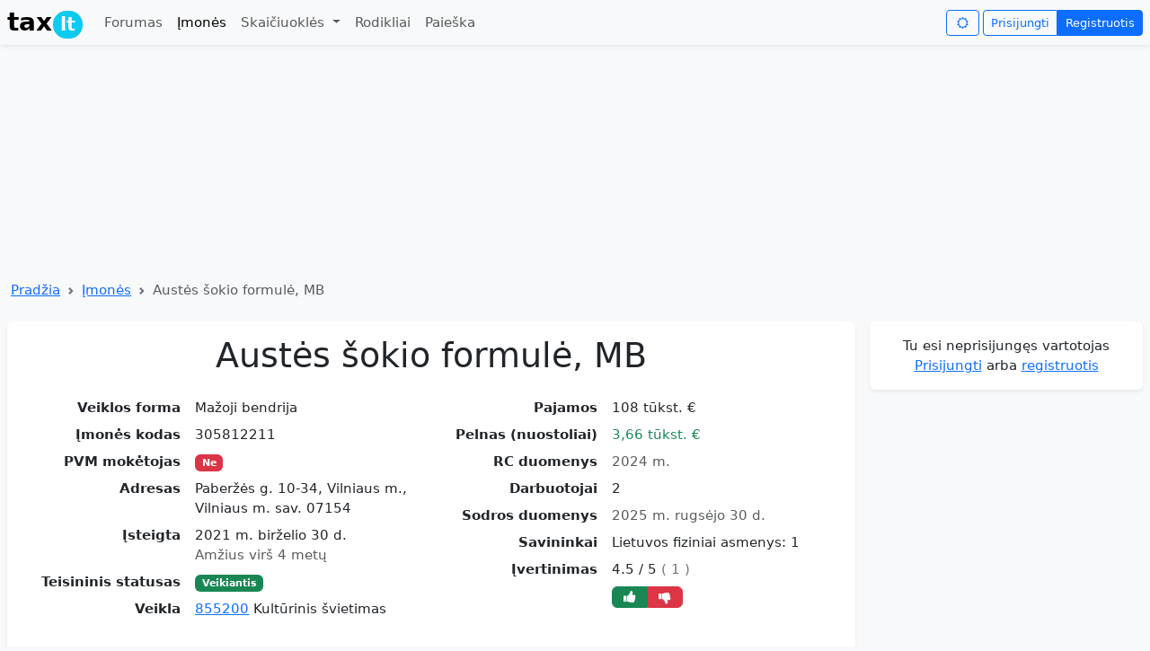

--- FILE ---
content_type: text/html; charset=utf-8
request_url: https://tax.lt/imones/273666-austes-sokio-formule-mb
body_size: 10767
content:
<!doctype html>
<html lang="lt">
  <head>
    <meta charset="UTF-8">
    <script async src="https://www.googletagmanager.com/gtag/js?id=GT-MBNDVTB7"></script>
      <script async src="https://pagead2.googlesyndication.com/pagead/js/adsbygoogle.js?client=ca-pub-0255870470468022"
     crossorigin="anonymous"></script>
    <script async src="https://securepubads.g.doubleclick.net/tag/js/gpt.js"></script>
    <script>
      window.dataLayer = window.dataLayer || [];
      function gtag(){dataLayer.push(arguments);}
      gtag('js', new Date());
      gtag('config', 'GT-MBNDVTB7', {
         'content_group': 'Įmonės'
      });
    </script>
    <title>Austės šokio formulė, MB </title>
  <meta name="description" content="Kodas 305812211, 2024 m. pajamos 108 tūkst. €, pelnas 3,66 tūkst. €, 2 darbuotojai, Paberžės g. 10-34, Vilniaus m., Vilniaus m. sav. 07154" >
  <meta name="verify-v1" content="0AQm/tTuKLMT2Wzd0CxPvawyUPMUq29Xd30XO7F7Glw=" >
  <meta name="csrf-param" content="authenticity_token" />
<meta name="csrf-token" content="jeYV2LXiSLxeZ1KFmc805sVbqPi4PjoomgffRDrbyji3w9MgjJBBv6Ng8ikHnvgFcf5WNffs0QaxR0C6BujVmQ" />
  <meta name="viewport" content="width=device-width, initial-scale=1.0">
  <meta property="og:image" content="https://tax.lt/images/tax_logo.png" >
  <link rel="stylesheet" href="/assets/application-ce995ea988f950e9d30d77d3b6fff9b0d51ff2af88264924a85cb8b2466b0c51.css" />
    <script>
    window.googletag = window.googletag || {cmd: []};
    googletag.cmd.push(function() {
        googletag.defineSlot('/1104714/top_desktop', [1200, 250], 'div-gpt-ad-1761288379172-0').addService(googletag.pubads());
      googletag.pubads().enableSingleRequest();
      googletag.enableServices();
    });
  </script>

</head>
<body class="bg-body-tertiary">
  <script>
    const darkMode = localStorage.getItem("darkMode");

    if (window.matchMedia && window.matchMedia('(prefers-color-scheme: dark)').matches && darkMode === null) {
      document.body.setAttribute("data-bs-theme", 'dark');
      localStorage.setItem("darkMode", "true");

    } else if(darkMode  === 'true'){

    document.body.setAttribute("data-bs-theme", darkMode ? 'dark' : 'light');
    }
  </script>
  <nav class="navbar navbar-expand-md shadow-sm mb-2" id= "header">
  <div class="container-xxl">
    <a class="navbar-brand" href="/"><span class="fw-bold">tax<span class="badge rounded-pill bg-info" style="margin-left: 1px;padding: 5px 8px 5px 8px;">lt</span></span></a>
    <button class="navbar-toggler border-0 py-0" type="button" data-bs-toggle="collapse" data-bs-target="#navbarNavDropdown">
      <span class="navbar-toggler-icon"></span>
    </button>
    <div class="collapse navbar-collapse" id="navbarNavDropdown">
      <ul class="navbar-nav me-auto mb-2 mb-lg-0">
        <li class="nav-item "><a class="nav-link" href="/forumai">Forumas</a></li>
        <li class="nav-item"><a class="nav-link active" href="/imones">Įmonės</a></li>
        <li class="nav-item dropdown ">
          <a class="nav-link dropdown-toggle"  data-bs-toggle="dropdown" aria-expanded="false"  href="#">
            Skaičiuoklės
          </a>
          <ul class="dropdown-menu">
            <li><a class="dropdown-item" href="/skaiciuokles/atlyginimo_ir_mokesciu_skaiciuokle">Atlyginimo skaičiuoklė</a></li>
            <li><a class="dropdown-item" href="/skaiciuokles/individualios_veiklos_mokesciu_skaiciuokle">Individualios veiklos skaičiuoklė</a></li>
            <li><a class="dropdown-item" href="/skaiciuokles/mb_skaiciuokle">MB mokesčių skaičiuoklė</a></li>
            <li><a class="dropdown-item" href="/skaiciuokles/valiutu_skaiciuokle">Valiutų kursų skaičiuoklė</a></li>
            <li><a class="dropdown-item" href="/skaiciuokles/pvm_skaiciuokle">PVM skaičiuoklė</a></li>
            <li><a class="dropdown-item" href="/skaiciuokles/suma_zodziais">Suma žodžiais</a></li>
            <li><a class="dropdown-item" href="/skaiciuokles/busto_paskolos_skaiciuokle">Būsto paskolos skaičiuoklė</a></li>
            <li><a class="dropdown-item" href="/skaiciuokles/mortgage_vs_rent">Būsto paskola ar nuoma</a></li>
            <li><a class="dropdown-item" href="/skaiciuokles/periodic_investment">Periodinių investicijų skaičiuoklė</a></li>
            <li><a class="dropdown-item" href="/skaiciuokles/idv_mb_uab">IDV, MB ir UAB mokesčių palyginimo skaičiuoklė</a></li>
          </ul>
</li>        <li class="nav-item"><a class="nav-link " href="/rates">Rodikliai</a></li>
        <li class="nav-item"><a class="nav-link " href="/paieskos_forma">Paieška</a></li>
      </ul>
      <i class="btn btn-outline-primary icon-sun me-1 btn-sm" id="changeNightMode" data-nightmode="false"></i>
      <div class="btn-group">
          <a class="btn btn-outline-primary  btn-sm" href="/login">Prisijungti</a>
          <a class="btn btn-primary  btn-sm" href="/signup">Registruotis</a>
</div>    </div>
</div></nav>

  <div class="container-xxl">
      <!-- /1104714/top_desktop -->
  <div id='div-gpt-ad-1761288379172-0' style='min-width: 1200px; min-height: 250px;' class="text-center">
    <script>
      googletag.cmd.push(function() { googletag.display('div-gpt-ad-1761288379172-0'); });
    </script>
  </div>

    <nav style="--bs-breadcrumb-divider: url(&#34;data:image/svg+xml,%3Csvg xmlns='http://www.w3.org/2000/svg' width='8' height='8'%3E%3Cpath d='M2.5 0L1 1.5 3.5 4 1 6.5 2.5 8l4-4-4-4z' fill='%236c757d'/%3E%3C/svg%3E&#34;);" aria-label="breadcrumb" class="my-1 ms-1">
  <ol class="breadcrumb">
      <li class="breadcrumb-item"><a href="/">Pradžia</a></li>
      <li class="breadcrumb-item"><a href="/imones">Įmonės</a></li>
    <li class="breadcrumb-item active">Austės šokio formulė, MB </li>
  </ol>
</nav>

    <div class="row ">
      <div class="col">
        <div class="card mt-2 mb-1 shadow-sm "><div class="card-body "><div>
  
  <div itemscope itemtype="https://schema.org/Organization">
    <h1 class="text-center mb-4" itemprop="name">Austės šokio formulė, MB</h1>
    <meta itemprop="legalName" content="Austės šokio formulė, MB"></meta>
    <div class="row">
      <div class="col-sm-6">
        <dl class="row">
              <dt class="col-sm-5 text-sm-end">Veiklos forma</dt>
              <dd class="col-sm-7">Mažoji bendrija</dd>
              <dt class="col-sm-5 text-sm-end">Įmonės kodas</dt>
              <dd class="col-sm-7"><span itemprop="taxID">305812211</span></dd>
              <dt class="col-sm-5 text-sm-end">PVM mokėtojas</dt>
              <dd class="col-sm-7"><span class="badge bg-danger">Ne</span></dd>
              <dt class="col-sm-5 text-sm-end">Adresas</dt>
              <dd class="col-sm-7"><span itemprop="address">Paberžės g. 10-34, Vilniaus m., Vilniaus m. sav. 07154</span></dd>
              <dt class="col-sm-5 text-sm-end">Įsteigta</dt>
              <dd class="col-sm-7"><span>2021 m. birželio 30 d.</span><meta itemprop="foundingDate" content="2021-06-30"></meta><br /><span class="text-body-secondary">Amžius virš 4 metų</span></dd>
              <dt class="col-sm-5 text-sm-end">Teisininis statusas</dt>
              <dd class="col-sm-7"><span class="badge bg-success">Veikiantis</span></dd>
              <dt class="col-sm-5 text-sm-end">Veikla</dt>
              <dd class="col-sm-7"><a href="/rc_evrk_codes/525">855200</a> Kultūrinis švietimas</dd>
</dl></div>      <div class="col-sm-6">
        <dl class="row">
              <dt class="col-sm-5 text-sm-end">Pajamos</dt>
              <dd class="col-sm-7">108 tūkst. €</dd>
              <dt class="col-sm-5 text-sm-end">Pelnas (nuostoliai)</dt>
              <dd class="col-sm-7"><span class="text-success">3,66 tūkst. €</span></dd>
              <dt class="col-sm-5 text-sm-end">RC duomenys</dt>
              <dd class="col-sm-7"><span class="text-body-secondary">2024 m.</span></dd>
              <dt class="col-sm-5 text-sm-end">Darbuotojai</dt>
              <dd class="col-sm-7"><span itemprop="numberOfEmployees">2</span></dd>
              <dt class="col-sm-5 text-sm-end">Sodros duomenys</dt>
              <dd class="col-sm-7"><span class="text-body-secondary">2025 m. rugsėjo 30 d.</span></dd>
              <dt class="col-sm-5 text-sm-end">Savininkai</dt>
              <dd class="col-sm-7">Lietuvos fiziniai asmenys: 1</dd>
            <dt class="col-sm-5 text-sm-end">Įvertinimas</dt>
            <dd id="rc_star_ratings" class="col-sm-7"><div itemprop="aggregateRating" itemscope itemtype="https://schema.org/AggregateRating">
  <span itemprop="ratingValue">4.5</span>  / <span itemprop="bestRating">5</span>
  <span class="text-secondary">
    ( <span itemprop="ratingCount">1</span> )
</span></div>
  <div class="btn-group btn-sm mt-2">
    <a class="btn btn-success py-0 px-2" title="Įvertink teigiamai" rel="nofollow" data-remote="true" data-method="post" href="/rc_star_ratings?rc_company_id=273666&amp;thumb=up"><i class="icon-thumbs-up-alt"></i></a>
    <a class="btn btn-danger py-0 px-2" title="Įvertink neigiamai" rel="nofollow" data-remote="true" data-method="post" href="/rc_star_ratings?rc_company_id=273666&amp;thumb=down"><i class="icon-thumbs-down-alt"></i></a>
</div></dd>
</dl></div></div>  </div>
  <div class="text-end"><a rel="nofollow" class="icon-link my-1" href="/imones/273666-austes-sokio-formule-mb/edit"><i class="icon-edit"></i>Patikslinkite įmonės informaciją</a></div>
  <div class="row">
    <div class="col-sm-6">
      <canvas id="chart-0" class="chart" width="400" height="220"></canvas><script>
//<![CDATA[
(function() { var initChart = function() { var ctx = document.getElementById("chart-0"); var chart = new Chart(ctx, { type: "bar", data: {"labels":[2021,2022,2023,2024],"datasets":[{"borderColor":"rgb(54, 162, 235)","backgroundColor":"rgb(54, 162, 235, 0.5)","borderWidth":1,"data":[6691,56159,58233,107666],"label":"Pajamos"},{"type":"line","borderColor":"grey","fill":false,"borderWidth":1,"data":[4840,-5456,809,3661],"label":"Pelnas","tension":0.3}]}, options: {"plugins":{"legend":{"display":true},"tooltip":{"callbacks":{"label":function(context){ return ' ' + formatMoney(context.parsed.y) ;}}}},"scales":{"x":{"grid":{"display":false}},"y":{"grid":{"display":true},"beginAtZero":true,"ticks":{"callback":function(label) { return ( (label < 1000000) ? ( (label == 0) ? '0 ' : (label/1000+' k') ) : (label/1000000+' mln.') ); }}}}}, plugins: {}, }); }; if (typeof Chart !== "undefined" && Chart !== null) { initChart(); } else { /* W3C standard */ if (window.addEventListener) { window.addEventListener("load", initChart, false); } /* IE */ else if (window.attachEvent) { window.attachEvent("onload", initChart); } } })();
//]]>
</script>
</div>    <div class="col-sm-6">
      <canvas id="chart-1" class="chart" width="400" height="220"></canvas><script>
//<![CDATA[
(function() { var initChart = function() { var ctx = document.getElementById("chart-1"); var chart = new Chart(ctx, { type: "line", data: {"labels":["2023 m. 4 mėn.","2023 m. 5 mėn.","2023 m. 6 mėn.","2023 m. 7 mėn.","2023 m. 8 mėn.","2023 m. 9 mėn.","2023 m. 10 mėn.","2023 m. 11 mėn.","2023 m. 12 mėn.","2024 m. 1 mėn.","2024 m. 2 mėn.","2024 m. 3 mėn.","2024 m. 4 mėn.","2024 m. 5 mėn.","2024 m. 6 mėn.","2024 m. 7 mėn.","2024 m. 8 mėn.","2024 m. 9 mėn.","2024 m. 10 mėn.","2024 m. 11 mėn.","2024 m. 12 mėn.","2025 m. 1 mėn.","2025 m. 2 mėn.","2025 m. 3 mėn.","2025 m. 4 mėn.","2025 m. 5 mėn.","2025 m. 6 mėn.","2025 m. 7 mėn.","2025 m. 8 mėn.","2025 m. 9 mėn."],"datasets":[{"fill":true,"borderColor":"#556B2F","backgroundColor":"#C9D1BC","borderWidth":1,"data":[1,2,2,2,2,2,2,2,2,2,2,2,2,2,2,2,2,2,2,2,2,2,2,2,2,2,2,2,2,2],"label":"Darbuotojai"}]}, options: {"plugins":{"legend":{"display":true},"tooltip":{"callbacks":{"label":function(context){ return ' ' + formatNumber(context.parsed.y) ;}}}},"scales":{"x":{"display":false,"grid":{"display":false}},"y":{"grid":{"display":true},"beginAtZero":true,"ticks":{"callback":function(label) { return ( (label < 1000) ? formatNumber(label) : (formatNumber(label/1000)+' k') ); }}}}}, plugins: {}, }); }; if (typeof Chart !== "undefined" && Chart !== null) { initChart(); } else { /* W3C standard */ if (window.addEventListener) { window.addEventListener("load", initChart, false); } /* IE */ else if (window.attachEvent) { window.attachEvent("onload", initChart); } } })();
//]]>
</script>
</div></div>
  <div class="my-1 text-center">
    <!-- FINANCIAL REPORTS -->
      <ins class="adsbygoogle"
      style="display:inline-block;width:728px;height:90px"
     data-ad-client="ca-pub-0255870470468022"
     data-ad-slot="9556364735"></ins>
      <script>
        (adsbygoogle = window.adsbygoogle || []).push({});
      </script>
</div>
    <div class="my-4 py-2 bg-body-tertiary text-center rounded shadow-sm"><h2 class="fs-4 mb-0">Finansinių ataskaitų duomenys</h2></div>
    <div class="nav nav-tabs " id="finansines-ataskaitos-ul">
        <a data-bs-toggle="tab" data-bs-target="#finansines-ataskaitos" class="flex-sm-fill text-sm-center nav-link active" href="#finansines-ataskaitos">Finansinės ataskaitos</a>
        <a data-bs-toggle="tab" data-bs-target="#finansiniai-rodikliai" class="flex-sm-fill text-sm-center nav-link " href="#finansiniai-rodikliai">Finansiniai rodikliai</a>
        <a data-bs-toggle="tab" data-bs-target="#pardavimu-grafikas" class="flex-sm-fill text-sm-center nav-link " href="#pardavimu-grafikas">Pardavimų grafikas</a>
        <a data-bs-toggle="tab" data-bs-target="#turtas-ir-isipareigojimai" class="flex-sm-fill text-sm-center nav-link " href="#turtas-ir-isipareigojimai">Turtas ir įsipareigojimai</a>
</div>    <div class="tab-content pt-2" id="finansines-ataskaitos-ulContent">
      <div class="tab-pane fade show active" id="finansines-ataskaitos" tabindex="0">
        <div class="table-responsive">
          <table class="table table-striped table-hover medium_font">
            <thead><tr><th></th><th class="text-end">2021</th><th class="text-end">2022</th><th class="text-end">2023</th><th class="text-end">2024</th></tr></thead>
            <tbody>
                
                <tr>
                  <td class="fw-bold">Pardavimo pajamos</td>
                  <td class="text-nowrap text-end fw-bold ">6 691  €</td><td class="text-nowrap text-end fw-bold ">56 159  €</td><td class="text-nowrap text-end fw-bold ">58 233  €</td><td class="text-nowrap text-end fw-bold ">107 666  €</td>
</tr>                
                <tr>
                  <td class="">Pelnas prieš apmokestinimą</td>
                  <td class="text-nowrap text-end  text-success">4 840  €</td><td class="text-nowrap text-end  text-danger">- 5 456  €</td><td class="text-nowrap text-end  text-success">809  €</td><td class="text-nowrap text-end  text-success">3 661  €</td>
</tr>                
                <tr>
                  <td class="">Grynasis pelnas</td>
                  <td class="text-nowrap text-end  text-success">4 840  €</td><td class="text-nowrap text-end  text-danger">- 5 456  €</td><td class="text-nowrap text-end  text-success">797  €</td><td class="text-nowrap text-end  text-success">3 478  €</td>
</tr>                
                <tr>
                  <td class="">Grynasis pelningumas</td>
                  <td class="text-nowrap text-end  "><span class="">72,34 %</span></td><td class="text-nowrap text-end  "><span class="text-danger">-9,72 %</span></td><td class="text-nowrap text-end  "><span class="">1,37 %</span></td><td class="text-nowrap text-end  "><span class="">3,23 %</span></td>
</tr>                <tr><th colspan="5"></th></tr>
                <tr>
                  <td class="fw-bold">Turtas</td>
                  <td class="text-nowrap text-end fw-bold ">5 187  €</td><td class="text-nowrap text-end fw-bold ">78  €</td><td class="text-nowrap text-end fw-bold ">287  €</td><td class="text-nowrap text-end fw-bold ">6 893  €</td>
</tr>                
                <tr>
                  <td class="">Ilgalaikis turtas</td>
                  <td class="text-nowrap text-end  ">0  €</td><td class="text-nowrap text-end  ">0  €</td><td class="text-nowrap text-end  ">0  €</td><td class="text-nowrap text-end  ">0  €</td>
</tr>                
                <tr>
                  <td class="">Trumpalaikis turtas</td>
                  <td class="text-nowrap text-end  ">5 187  €</td><td class="text-nowrap text-end  ">78  €</td><td class="text-nowrap text-end  ">287  €</td><td class="text-nowrap text-end  ">6 893  €</td>
</tr>                
                <tr>
                  <td class="fw-bold">Nuosavybė</td>
                  <td class="text-nowrap text-end fw-bold ">5 187  €</td><td class="text-nowrap text-end fw-bold ">78  €</td><td class="text-nowrap text-end fw-bold ">287  €</td><td class="text-nowrap text-end fw-bold ">6 893  €</td>
</tr>                
                <tr>
                  <td class="">Nuosavas kapitalas</td>
                  <td class="text-nowrap text-end  text-success">4 850  €</td><td class="text-nowrap text-end  text-danger">- 606  €</td><td class="text-nowrap text-end  text-success">192  €</td><td class="text-nowrap text-end  text-success">3 670  €</td>
</tr>                
                <tr>
                  <td class="">Mokėtinos sumos ir įsipareigojimai</td>
                  <td class="text-nowrap text-end  "></td><td class="text-nowrap text-end  ">684  €</td><td class="text-nowrap text-end  ">95  €</td><td class="text-nowrap text-end  ">3 223  €</td>
</tr>                <tr><th colspan="5"></th></tr>
                <tr>
                  <td class="">Turto grąža (ROA)</td>
                  <td class="text-nowrap text-end  "><span class="">93,31 %</span></td><td class="text-nowrap text-end  "><span class="text-danger">-6994,87 %</span></td><td class="text-nowrap text-end  "><span class="">277,70 %</span></td><td class="text-nowrap text-end  "><span class="">50,46 %</span></td>
</tr>                
                <tr>
                  <td class="">Nuosavo kapitalo grąža (ROE)</td>
                  <td class="text-nowrap text-end  "><span class="">99,79 %</span></td><td class="text-nowrap text-end  "></td><td class="text-nowrap text-end  "><span class="">415,10 %</span></td><td class="text-nowrap text-end  "><span class="">94,77 %</span></td>
</tr></tbody></table></div>        
</div>      <div class="tab-pane fade" id="finansiniai-rodikliai" tabindex="0">
        <div class="table-responsive">
          <table class="table table-striped table-hover medium_font">
            <thead><tr><th></th><th class="text-end">2021</th><th class="text-end">2022</th><th class="text-end">2023</th><th class="text-end">2024</th></tr></thead>
              <tr>
                <td>Pardavimo pajamos</td>
                <td class="text-nowrap text-end fw-bold">6 691  €</td><td class="text-nowrap text-end fw-bold">56 159  €</td><td class="text-nowrap text-end fw-bold">58 233  €</td><td class="text-nowrap text-end fw-bold">107 666  €</td>
</tr>              <tr>
                <td>Pardavimo pajamų pokytis</td>
                <td class="text-nowrap text-end "></td><td class="text-nowrap text-end "><span class="">739,32 %</span></td><td class="text-nowrap text-end "><span class="">3,69 %</span></td><td class="text-nowrap text-end "><span class="">84,89 %</span></td>
</tr>              <tr>
                <td>Pelnas prieš apmokestinimą</td>
                <td class="text-nowrap text-end fw-bold">4 840  €</td><td class="text-nowrap text-end fw-bold">- 5 456  €</td><td class="text-nowrap text-end fw-bold">809  €</td><td class="text-nowrap text-end fw-bold">3 661  €</td>
</tr>              <tr>
                <td>Bendrasis pelningumas</td>
                <td class="text-nowrap text-end "><span class="">72,34 %</span></td><td class="text-nowrap text-end "><span class="text-danger">-9,72 %</span></td><td class="text-nowrap text-end "><span class="">1,39 %</span></td><td class="text-nowrap text-end "><span class="">3,40 %</span></td>
</tr>              <tr>
                <td>Bendrojo pelno pokytis</td>
                <td class="text-nowrap text-end "></td><td class="text-nowrap text-end "><span class="text-danger">-212,73 %</span></td><td class="text-nowrap text-end "></td><td class="text-nowrap text-end "><span class="">352,53 %</span></td>
</tr>              <tr>
                <td>Grynasis pelnas</td>
                <td class="text-nowrap text-end fw-bold">4 840  €</td><td class="text-nowrap text-end fw-bold">- 5 456  €</td><td class="text-nowrap text-end fw-bold">797  €</td><td class="text-nowrap text-end fw-bold">3 478  €</td>
</tr>              <tr>
                <td>Grynasis pelningumas</td>
                <td class="text-nowrap text-end "><span class="">72,34 %</span></td><td class="text-nowrap text-end "><span class="text-danger">-9,72 %</span></td><td class="text-nowrap text-end "><span class="">1,37 %</span></td><td class="text-nowrap text-end "><span class="">3,23 %</span></td>
</tr>              <tr>
                <td>Grynojo pelno pokytis</td>
                <td class="text-nowrap text-end "></td><td class="text-nowrap text-end "><span class="text-danger">-212,73 %</span></td><td class="text-nowrap text-end "></td><td class="text-nowrap text-end "><span class="">336,39 %</span></td>
</tr>              <tr>
                <td>Turtas</td>
                <td class="text-nowrap text-end fw-bold">5 187  €</td><td class="text-nowrap text-end fw-bold">78  €</td><td class="text-nowrap text-end fw-bold">287  €</td><td class="text-nowrap text-end fw-bold">6 893  €</td>
</tr>              <tr>
                <td>Turto grąža (ROA)</td>
                <td class="text-nowrap text-end "><span class="">93,31 %</span></td><td class="text-nowrap text-end "><span class="text-danger">-6994,87 %</span></td><td class="text-nowrap text-end "><span class="">277,70 %</span></td><td class="text-nowrap text-end "><span class="">50,46 %</span></td>
</tr>              <tr>
                <td>Nuosavas kapitalas</td>
                <td class="text-nowrap text-end fw-bold">4 850  €</td><td class="text-nowrap text-end fw-bold">- 606  €</td><td class="text-nowrap text-end fw-bold">192  €</td><td class="text-nowrap text-end fw-bold">3 670  €</td>
</tr>              <tr>
                <td>Nuosavo kapitalo grąža (ROE)</td>
                <td class="text-nowrap text-end "><span class="">99,79 %</span></td><td class="text-nowrap text-end "></td><td class="text-nowrap text-end "><span class="">415,10 %</span></td><td class="text-nowrap text-end "><span class="">94,77 %</span></td>
</tr>              <tr>
                <td>Įsiskolinimo koef. (įsipareigojimai/turtas)</td>
                <td class="text-nowrap text-end "><span class="text-success">0,06</span></td><td class="text-nowrap text-end "><span class="text-error">8,77</span></td><td class="text-nowrap text-end "><span class="text-success">0,33</span></td><td class="text-nowrap text-end "><span class="text-success">0,47</span></td>
</tr></table></div>        
</div>      <div class="tab-pane fade" id="pardavimu-grafikas" tabindex="0">
          <canvas id="chart-2" class="chart" width="400" height="220"></canvas><script>
//<![CDATA[
(function() { var initChart = function() { var ctx = document.getElementById("chart-2"); var chart = new Chart(ctx, { type: "bar", data: {"labels":[2021,2022,2023,2024],"datasets":[{"borderColor":"rgb(54, 162, 235)","backgroundColor":"rgb(54, 162, 235, 0.5)","borderWidth":1,"data":[6691,56159,58233,107666],"label":"Pajamos"},{"type":"line","borderColor":"grey","fill":false,"borderWidth":1,"data":[4840,-5456,809,3661],"label":"Pelnas","tension":0.3}]}, options: {"plugins":{"legend":{"display":true},"tooltip":{"callbacks":{"label":function(context){ return ' ' + formatMoney(context.parsed.y) ;}}}},"scales":{"x":{"grid":{"display":false}},"y":{"grid":{"display":true},"beginAtZero":true,"ticks":{"callback":function(label) { return ( (label < 1000000) ? ( (label == 0) ? '0 ' : (label/1000+' k') ) : (label/1000000+' mln.') ); }}}}}, plugins: {}, }); }; if (typeof Chart !== "undefined" && Chart !== null) { initChart(); } else { /* W3C standard */ if (window.addEventListener) { window.addEventListener("load", initChart, false); } /* IE */ else if (window.attachEvent) { window.attachEvent("onload", initChart); } } })();
//]]>
</script>
</div>      <div class="tab-pane fade" id="turtas-ir-isipareigojimai" tabindex="0">
          <canvas id="chart-3" class="chart" width="400" height="220"></canvas><script>
//<![CDATA[
(function() { var initChart = function() { var ctx = document.getElementById("chart-3"); var chart = new Chart(ctx, { type: "bar", data: {"labels":[2021,2022,2023,2024],"datasets":[{"data":[5187.0,78.0,287.0,6893.0],"borderColor":"#556B2F","backgroundColor":"#C9D1BC","borderWidth":1,"label":"Turtas"},{"data":[337.0,684,95,3223],"borderColor":"#f89810","backgroundColor":"#fcdbab","borderWidth":1,"label":"Įsipareigojimai"}]}, options: {"plugins":{"legend":{"display":true},"tooltip":{"callbacks":{"label":function(context){ return ' ' + formatMoney(context.parsed.y) ;}}}},"scales":{"x":{"grid":{"display":false}},"y":{"grid":{"display":true},"beginAtZero":true,"ticks":{"callback":function(label) { return ( (label < 1000000) ? ( (label == 0) ? '0 ' : (label/1000+' k') ) : (label/1000000+' mln.') ); }}}}}, plugins: {}, }); }; if (typeof Chart !== "undefined" && Chart !== null) { initChart(); } else { /* W3C standard */ if (window.addEventListener) { window.addEventListener("load", initChart, false); } /* IE */ else if (window.attachEvent) { window.attachEvent("onload", initChart); } } })();
//]]>
</script>
</div></div>    <div class="my-4 py-2 bg-body-tertiary text-center rounded shadow-sm"><h2 class="fs-4 mb-0"><i class="icon-smile text-success"></i> Gerai  <i class="icon-frown text-danger"></i> Blogai</h2></div>
  <div class="row ">
    <div class="col">
      <div class="d-flex"><div class="flex-shrink-0"><i class="icon-smile fs-4 text-success"></i></div><div class="flex-grow-1 ms-1 mt-1"><span>Įmonės turtas viršija įsipareigojimus</span></div></div>
</div>    <div class="col">
</div></div>
  <div class="my-4 py-2 bg-body-tertiary text-center rounded shadow-sm"><h2 class="fs-4 mb-0">VMI nepriemoka</h2></div>
<div class="table-responsive">
  <table class="table table-striped table-hover small_font">
    <tr>
        <th class="text-end">Nepriemoka</th>
        <th class="text-end">Pradelsta nepriemoka</th>
        <th class="text-end">Atidėta nepriemoka</th>
        <th class="text-end">Atidėta pradelsta nepriemoka</th>
</tr>    <tr>
        <td class="text-nowrap text-end">0,41  €</td>
        <td class="text-nowrap text-end">0,41  €</td>
        <td class="text-nowrap text-end">0,00  €</td>
        <td class="text-nowrap text-end">0,00  €</td>
</tr></table></div>
  <div class="my-4 py-2 bg-body-tertiary text-center rounded shadow-sm"><h2 class="fs-4 mb-0">VMI sumokėti mokesčiai</h2></div>
<div class="table-responsive">
  <table class="table table-hover small_font">
    <tr>
        <th class="text-end">2024</th>
        <th class="text-end">2025</th>
</tr>    <tr>
        <td class="text-end">36,00 €</td>
        <td class="text-end">208,00 €</td>
</tr></table></div>
    <div class="my-4 py-2 bg-body-tertiary text-center rounded shadow-sm"><h2 class="fs-4 mb-0">Atlyginimai ir darbuotojų skaičius</h2><small>Sodros duomenys</small></div>
    <div class="nav nav-tabs " id="sodra-tabs">
        <a data-bs-toggle="tab" data-bs-target="#naujausi" class="flex-sm-fill text-sm-center nav-link active" href="#naujausi">Naujausi</a>
        <a data-bs-toggle="tab" data-bs-target="#visi-duomenys" class="flex-sm-fill text-sm-center nav-link " href="#visi-duomenys">Visi duomenys</a>
        <a data-bs-toggle="tab" data-bs-target="#darbuotoju-skaiciaus-grafikas" class="flex-sm-fill text-sm-center nav-link " href="#darbuotoju-skaiciaus-grafikas">Darbuotojų skaičiaus grafikas</a>
</div>  <div class="tab-content pt-2" id="sodra-tabsContent">
    <div class="tab-pane fade show active" id="naujausi" tabindex="0">
      <div class="table-responsive">
        <table class="table table-striped table-hover medium_font">
          <thead><tr><th></th><th class="text-nowrap text-end">2025 4</th><th class="text-nowrap text-end">2025 5</th><th class="text-nowrap text-end">2025 6</th><th class="text-nowrap text-end">2025 7</th><th class="text-nowrap text-end">2025 8</th><th class="text-nowrap text-end">2025 9</th></tr></thead>
          <tbody>
                <tr>
                  <td class="">Darbuotojų skaičius</td>
                  <td class="text-nowrap text-end ">2</td><td class="text-nowrap text-end ">2</td><td class="text-nowrap text-end ">2</td><td class="text-nowrap text-end ">2</td><td class="text-nowrap text-end ">2</td><td class="text-nowrap text-end ">2</td>
</tr>                <tr>
                  <td class="">Skola Sodrai</td>
                  <td class="text-nowrap text-end ">0  €</td><td class="text-nowrap text-end ">0  €</td><td class="text-nowrap text-end ">0  €</td><td class="text-nowrap text-end ">0  €</td><td class="text-nowrap text-end ">4  €</td><td class="text-nowrap text-end ">9  €</td>
</tr></tbody></table></div></div>    <div class="tab-pane fade" id="visi-duomenys" tabindex="0">
      <div class="table-responsive">
        <table class="table table-striped table-hover small_font">
          <tr>
            <th></th>
              <th class="text-end">Darbuotojų skaičius</th>
              <th class="text-end">Vidutinis atlyginimas (pagal darbo sutartis)</th>
              <th class="text-end">Darbuotojų skaičius (autorinės sutartys)</th>
              <th class="text-end">Vidutinis atlyginimas (pagal autorines sutartis)</th>
              <th class="text-end">VSD įmokų suma</th>
              <th class="text-end">Skola Sodrai</th>
              <th class="text-end">Atidėta skola</th>
</tr>            <tr><td colspan="8"><strong>2025 m.</strong></td></tr>
              <tr>
                <td class="text-nowrap">9 mėn. </td>
                  <td class="text-end text-nowrap">2</td>
                  <td class="text-end text-nowrap"></td>
                  <td class="text-end text-nowrap">0</td>
                  <td class="text-end text-nowrap"></td>
                  <td class="text-end text-nowrap"></td>
                  <td class="text-end text-nowrap">9  €</td>
                  <td class="text-end text-nowrap">0  €</td>
</tr>              <tr>
                <td class="text-nowrap">8 mėn. </td>
                  <td class="text-end text-nowrap">2</td>
                  <td class="text-end text-nowrap"></td>
                  <td class="text-end text-nowrap">0</td>
                  <td class="text-end text-nowrap"></td>
                  <td class="text-end text-nowrap"></td>
                  <td class="text-end text-nowrap">4  €</td>
                  <td class="text-end text-nowrap">0  €</td>
</tr>              <tr>
                <td class="text-nowrap">7 mėn. </td>
                  <td class="text-end text-nowrap">2</td>
                  <td class="text-end text-nowrap"></td>
                  <td class="text-end text-nowrap">0</td>
                  <td class="text-end text-nowrap"></td>
                  <td class="text-end text-nowrap"></td>
                  <td class="text-end text-nowrap">0  €</td>
                  <td class="text-end text-nowrap">0  €</td>
</tr>              <tr>
                <td class="text-nowrap">6 mėn. </td>
                  <td class="text-end text-nowrap">2</td>
                  <td class="text-end text-nowrap"></td>
                  <td class="text-end text-nowrap">0</td>
                  <td class="text-end text-nowrap"></td>
                  <td class="text-end text-nowrap"></td>
                  <td class="text-end text-nowrap">0  €</td>
                  <td class="text-end text-nowrap">0  €</td>
</tr>              <tr>
                <td class="text-nowrap">5 mėn. </td>
                  <td class="text-end text-nowrap">2</td>
                  <td class="text-end text-nowrap"></td>
                  <td class="text-end text-nowrap">0</td>
                  <td class="text-end text-nowrap"></td>
                  <td class="text-end text-nowrap"></td>
                  <td class="text-end text-nowrap">0  €</td>
                  <td class="text-end text-nowrap">0  €</td>
</tr>              <tr>
                <td class="text-nowrap">4 mėn. </td>
                  <td class="text-end text-nowrap">2</td>
                  <td class="text-end text-nowrap"></td>
                  <td class="text-end text-nowrap">0</td>
                  <td class="text-end text-nowrap"></td>
                  <td class="text-end text-nowrap"></td>
                  <td class="text-end text-nowrap">0  €</td>
                  <td class="text-end text-nowrap">0  €</td>
</tr>              <tr>
                <td class="text-nowrap">3 mėn. </td>
                  <td class="text-end text-nowrap">2</td>
                  <td class="text-end text-nowrap"></td>
                  <td class="text-end text-nowrap">0</td>
                  <td class="text-end text-nowrap"></td>
                  <td class="text-end text-nowrap"></td>
                  <td class="text-end text-nowrap">0  €</td>
                  <td class="text-end text-nowrap">0  €</td>
</tr>              <tr>
                <td class="text-nowrap">2 mėn. </td>
                  <td class="text-end text-nowrap">2</td>
                  <td class="text-end text-nowrap"></td>
                  <td class="text-end text-nowrap">0</td>
                  <td class="text-end text-nowrap"></td>
                  <td class="text-end text-nowrap"></td>
                  <td class="text-end text-nowrap">0  €</td>
                  <td class="text-end text-nowrap">0  €</td>
</tr>              <tr>
                <td class="text-nowrap">1 mėn. </td>
                  <td class="text-end text-nowrap">2</td>
                  <td class="text-end text-nowrap"></td>
                  <td class="text-end text-nowrap">0</td>
                  <td class="text-end text-nowrap"></td>
                  <td class="text-end text-nowrap"></td>
                  <td class="text-end text-nowrap">0  €</td>
                  <td class="text-end text-nowrap">0  €</td>
</tr>            <tr><td colspan="8"><strong>2024 m.</strong></td></tr>
              <tr>
                <td class="text-nowrap">12 mėn. </td>
                  <td class="text-end text-nowrap">2</td>
                  <td class="text-end text-nowrap"></td>
                  <td class="text-end text-nowrap">0</td>
                  <td class="text-end text-nowrap"></td>
                  <td class="text-end text-nowrap"></td>
                  <td class="text-end text-nowrap">0  €</td>
                  <td class="text-end text-nowrap">0  €</td>
</tr>              <tr>
                <td class="text-nowrap">11 mėn. </td>
                  <td class="text-end text-nowrap">2</td>
                  <td class="text-end text-nowrap"></td>
                  <td class="text-end text-nowrap">0</td>
                  <td class="text-end text-nowrap"></td>
                  <td class="text-end text-nowrap"></td>
                  <td class="text-end text-nowrap">0  €</td>
                  <td class="text-end text-nowrap">0  €</td>
</tr>              <tr>
                <td class="text-nowrap">10 mėn. </td>
                  <td class="text-end text-nowrap">2</td>
                  <td class="text-end text-nowrap"></td>
                  <td class="text-end text-nowrap">0</td>
                  <td class="text-end text-nowrap"></td>
                  <td class="text-end text-nowrap"></td>
                  <td class="text-end text-nowrap">0  €</td>
                  <td class="text-end text-nowrap">0  €</td>
</tr>              <tr>
                <td class="text-nowrap">9 mėn. </td>
                  <td class="text-end text-nowrap">2</td>
                  <td class="text-end text-nowrap"></td>
                  <td class="text-end text-nowrap">0</td>
                  <td class="text-end text-nowrap"></td>
                  <td class="text-end text-nowrap"></td>
                  <td class="text-end text-nowrap">0  €</td>
                  <td class="text-end text-nowrap">0  €</td>
</tr>              <tr>
                <td class="text-nowrap">8 mėn. </td>
                  <td class="text-end text-nowrap">2</td>
                  <td class="text-end text-nowrap"></td>
                  <td class="text-end text-nowrap">0</td>
                  <td class="text-end text-nowrap"></td>
                  <td class="text-end text-nowrap"></td>
                  <td class="text-end text-nowrap">0  €</td>
                  <td class="text-end text-nowrap">0  €</td>
</tr>              <tr>
                <td class="text-nowrap">7 mėn. </td>
                  <td class="text-end text-nowrap">2</td>
                  <td class="text-end text-nowrap"></td>
                  <td class="text-end text-nowrap">0</td>
                  <td class="text-end text-nowrap"></td>
                  <td class="text-end text-nowrap"></td>
                  <td class="text-end text-nowrap">0  €</td>
                  <td class="text-end text-nowrap">0  €</td>
</tr>              <tr>
                <td class="text-nowrap">6 mėn. </td>
                  <td class="text-end text-nowrap">2</td>
                  <td class="text-end text-nowrap"></td>
                  <td class="text-end text-nowrap">0</td>
                  <td class="text-end text-nowrap"></td>
                  <td class="text-end text-nowrap"></td>
                  <td class="text-end text-nowrap">0  €</td>
                  <td class="text-end text-nowrap">0  €</td>
</tr>              <tr>
                <td class="text-nowrap">5 mėn. </td>
                  <td class="text-end text-nowrap">2</td>
                  <td class="text-end text-nowrap"></td>
                  <td class="text-end text-nowrap">0</td>
                  <td class="text-end text-nowrap"></td>
                  <td class="text-end text-nowrap"></td>
                  <td class="text-end text-nowrap">0  €</td>
                  <td class="text-end text-nowrap">0  €</td>
</tr>              <tr>
                <td class="text-nowrap">4 mėn. </td>
                  <td class="text-end text-nowrap">2</td>
                  <td class="text-end text-nowrap"></td>
                  <td class="text-end text-nowrap">0</td>
                  <td class="text-end text-nowrap"></td>
                  <td class="text-end text-nowrap"></td>
                  <td class="text-end text-nowrap">0  €</td>
                  <td class="text-end text-nowrap">0  €</td>
</tr>              <tr>
                <td class="text-nowrap">3 mėn. </td>
                  <td class="text-end text-nowrap">2</td>
                  <td class="text-end text-nowrap"></td>
                  <td class="text-end text-nowrap">0</td>
                  <td class="text-end text-nowrap"></td>
                  <td class="text-end text-nowrap"></td>
                  <td class="text-end text-nowrap">0  €</td>
                  <td class="text-end text-nowrap">0  €</td>
</tr>              <tr>
                <td class="text-nowrap">2 mėn. </td>
                  <td class="text-end text-nowrap">2</td>
                  <td class="text-end text-nowrap"></td>
                  <td class="text-end text-nowrap">0</td>
                  <td class="text-end text-nowrap"></td>
                  <td class="text-end text-nowrap"></td>
                  <td class="text-end text-nowrap">0  €</td>
                  <td class="text-end text-nowrap">0  €</td>
</tr>              <tr>
                <td class="text-nowrap">1 mėn. </td>
                  <td class="text-end text-nowrap">2</td>
                  <td class="text-end text-nowrap"></td>
                  <td class="text-end text-nowrap">0</td>
                  <td class="text-end text-nowrap"></td>
                  <td class="text-end text-nowrap"></td>
                  <td class="text-end text-nowrap">0  €</td>
                  <td class="text-end text-nowrap">0  €</td>
</tr>            <tr><td colspan="8"><strong>2023 m.</strong></td></tr>
              <tr>
                <td class="text-nowrap">12 mėn. </td>
                  <td class="text-end text-nowrap">2</td>
                  <td class="text-end text-nowrap"></td>
                  <td class="text-end text-nowrap">0</td>
                  <td class="text-end text-nowrap"></td>
                  <td class="text-end text-nowrap"></td>
                  <td class="text-end text-nowrap">0  €</td>
                  <td class="text-end text-nowrap">0  €</td>
</tr>              <tr>
                <td class="text-nowrap">11 mėn. </td>
                  <td class="text-end text-nowrap">2</td>
                  <td class="text-end text-nowrap"></td>
                  <td class="text-end text-nowrap">0</td>
                  <td class="text-end text-nowrap"></td>
                  <td class="text-end text-nowrap"></td>
                  <td class="text-end text-nowrap">0  €</td>
                  <td class="text-end text-nowrap">0  €</td>
</tr>              <tr>
                <td class="text-nowrap">10 mėn. </td>
                  <td class="text-end text-nowrap">2</td>
                  <td class="text-end text-nowrap"></td>
                  <td class="text-end text-nowrap">0</td>
                  <td class="text-end text-nowrap"></td>
                  <td class="text-end text-nowrap"></td>
                  <td class="text-end text-nowrap">0  €</td>
                  <td class="text-end text-nowrap">0  €</td>
</tr>              <tr>
                <td class="text-nowrap">9 mėn. </td>
                  <td class="text-end text-nowrap">2</td>
                  <td class="text-end text-nowrap"></td>
                  <td class="text-end text-nowrap">0</td>
                  <td class="text-end text-nowrap"></td>
                  <td class="text-end text-nowrap"></td>
                  <td class="text-end text-nowrap">0  €</td>
                  <td class="text-end text-nowrap">0  €</td>
</tr>              <tr>
                <td class="text-nowrap">8 mėn. </td>
                  <td class="text-end text-nowrap">2</td>
                  <td class="text-end text-nowrap"></td>
                  <td class="text-end text-nowrap">0</td>
                  <td class="text-end text-nowrap"></td>
                  <td class="text-end text-nowrap"></td>
                  <td class="text-end text-nowrap">0  €</td>
                  <td class="text-end text-nowrap">0  €</td>
</tr>              <tr>
                <td class="text-nowrap">7 mėn. </td>
                  <td class="text-end text-nowrap">2</td>
                  <td class="text-end text-nowrap"></td>
                  <td class="text-end text-nowrap">0</td>
                  <td class="text-end text-nowrap"></td>
                  <td class="text-end text-nowrap"></td>
                  <td class="text-end text-nowrap">0  €</td>
                  <td class="text-end text-nowrap">0  €</td>
</tr>              <tr>
                <td class="text-nowrap">6 mėn. </td>
                  <td class="text-end text-nowrap">2</td>
                  <td class="text-end text-nowrap"></td>
                  <td class="text-end text-nowrap">0</td>
                  <td class="text-end text-nowrap"></td>
                  <td class="text-end text-nowrap"></td>
                  <td class="text-end text-nowrap">0  €</td>
                  <td class="text-end text-nowrap">0  €</td>
</tr>              <tr>
                <td class="text-nowrap">5 mėn. </td>
                  <td class="text-end text-nowrap">2</td>
                  <td class="text-end text-nowrap"></td>
                  <td class="text-end text-nowrap">0</td>
                  <td class="text-end text-nowrap"></td>
                  <td class="text-end text-nowrap"></td>
                  <td class="text-end text-nowrap">0  €</td>
                  <td class="text-end text-nowrap">0  €</td>
</tr>              <tr>
                <td class="text-nowrap">4 mėn. </td>
                  <td class="text-end text-nowrap">1</td>
                  <td class="text-end text-nowrap"></td>
                  <td class="text-end text-nowrap">0</td>
                  <td class="text-end text-nowrap"></td>
                  <td class="text-end text-nowrap"></td>
                  <td class="text-end text-nowrap">0  €</td>
                  <td class="text-end text-nowrap">0  €</td>
</tr></table></div></div>    <div class="tab-pane fade" id="darbuotoju-skaiciaus-grafikas">
        <canvas id="chart-4" class="chart" width="400" height="220"></canvas><script>
//<![CDATA[
(function() { var initChart = function() { var ctx = document.getElementById("chart-4"); var chart = new Chart(ctx, { type: "line", data: {"labels":["2023 4","2023 5","2023 6","2023 7","2023 8","2023 9","2023 10","2023 11","2023 12","2024 1","2024 2","2024 3","2024 4","2024 5","2024 6","2024 7","2024 8","2024 9","2024 10","2024 11","2024 12","2025 1","2025 2","2025 3","2025 4","2025 5","2025 6","2025 7","2025 8","2025 9"],"datasets":[{"fill":true,"borderColor":"#556B2F","backgroundColor":"#C9D1BC","borderWidth":1,"data":[1,2,2,2,2,2,2,2,2,2,2,2,2,2,2,2,2,2,2,2,2,2,2,2,2,2,2,2,2,2]}]}, options: {"plugins":{"legend":{"display":false},"tooltip":{"callbacks":{"label":function(context){ return ' ' + formatNumber(context.parsed.y) ;}}}},"scales":{"x":{"grid":{"display":true}},"y":{"grid":{"display":true},"beginAtZero":true,"ticks":{"callback":function(label) { return ( (label < 1000) ? formatNumber(label) : (label/1000+' k') ); }}}}}, plugins: {}, }); }; if (typeof Chart !== "undefined" && Chart !== null) { initChart(); } else { /* W3C standard */ if (window.addEventListener) { window.addEventListener("load", initChart, false); } /* IE */ else if (window.attachEvent) { window.attachEvent("onload", initChart); } } })();
//]]>
</script>
</div>    <div class="tab-pane fade" id="atlyginimu-grafikas"></div></div>  
  
  
  
  
    <div class="my-4 py-2 bg-body-tertiary text-center rounded shadow-sm"><h2 class="fs-4 mb-0">Panašios įmonės</h2><small>Pagal vykdomą veiklą ir pajamas</small></div>
      <table class="table table-hover table-striped">
    <tr>
      <th>Pavadinimas</th>
      <th class="text-end">Pajamos / Pelnas</th>
</tr>      <tr>
        <td>
          <a class="text-decoration-none fw-medium" href="/imones/251502-wow-university-vsi">WOW University, VšĮ</a>
<div class="text-body-secondary small_font">
  Kodas <span title="Įmonės kodas">305333894</span>
  <span title="PVM kodas">, PVM k. LT100017934613</span>
  
  <div>
    Kalvarijų g. 125, Vilniaus m., Vilniaus m. sav. 08221
</div></div>
</td>        <td class="text-end">
          <div class="small_font">
  <div class="text-nowrap text-end"><span class="fw-bold">413 tūkst. €</span><br /><span class="text-success">41,6 tūkst. €</span></div>
    <div><span class="text-body-secondary">Darbuotojai: </span><span>3</span></div>
    
</div>
</td></tr>      <tr>
        <td>
          <a class="text-decoration-none fw-medium" href="/imones/243828-viesoji-istaiga-vilniaus-vaiku-ir-jaunimo-dailes-mokykla">VIEŠOJI ĮSTAIGA VILNIAUS VAIKŲ IR JAUNIMO DAILĖS MOKYKLA</a>
<div class="text-body-secondary small_font">
  Kodas <span title="Įmonės kodas">125813151</span>
  
  
  <div>
    Tilto g. 7-13, Vilniaus m., Vilniaus m. sav. 01101
</div></div>
</td>        <td class="text-end">
          <div class="small_font">
  <div class="text-nowrap text-end"><span class="fw-bold">406 tūkst. €</span><br /><span class="text-danger">-12,2 tūkst. €</span></div>
    <div><span class="text-body-secondary">Darbuotojai: </span><span>6</span></div>
    
</div>
</td></tr>      <tr>
        <td>
          <a class="text-decoration-none fw-medium" href="/imones/252917-seiko-sokio-teatras-vsi">Šeiko šokio teatras, VšĮ</a>
<div class="text-body-secondary small_font">
  Kodas <span title="Įmonės kodas">302897135</span>
  <span title="PVM kodas">, PVM k. LT100018687514</span>
  
  <div>
    Vilų g. 12-13, Neringos m., Neringos sav. 93102
</div></div>
</td>        <td class="text-end">
          <div class="small_font">
  <div class="text-nowrap text-end"><span class="fw-bold">402 tūkst. €</span><br /><span class="text-success">16,3 tūkst. €</span></div>
    <div><span class="text-body-secondary">Darbuotojai: </span><span>8</span></div>
    <div><span class="text-body-secondary">Automobiliai: </span>2</div>
</div>
</td></tr>      <tr>
        <td>
          <a class="text-decoration-none fw-medium" href="/imones/260842-tapybos-studija-mb">Tapybos studija, MB</a>
<div class="text-body-secondary small_font">
  Kodas <span title="Įmonės kodas">305885654</span>
  <span title="PVM kodas">, PVM k. LT100014626516</span>
  
  <div>
    Pasakų g. 9, Vilniaus m., Vilniaus m. sav. 10103
</div></div>
</td>        <td class="text-end">
          <div class="small_font">
  <div class="text-nowrap text-end"><span class="fw-bold">397 tūkst. €</span><br /><span class="text-success">66,6 tūkst. €</span></div>
    <div><span class="text-body-secondary">Darbuotojai: </span><span>1</span></div>
    
</div>
</td></tr>      <tr>
        <td>
          <a class="text-decoration-none fw-medium" href="/imones/9086-teatronas">Teatronas</a>
<div class="text-body-secondary small_font">
  Kodas <span title="Įmonės kodas">302430039</span>
  <span title="PVM kodas">, PVM k. LT100018106219</span>
  
  <div>
    Šeškinės g. 21-48, Vilniaus m., Vilniaus m. sav. 07153
</div></div>
</td>        <td class="text-end">
          <div class="small_font">
  <div class="text-nowrap text-end"><span class="fw-bold">368 tūkst. €</span><br /><span class="text-success">1,49 tūkst. €</span></div>
    <div><span class="text-body-secondary">Darbuotojai: </span><span>3</span></div>
    
</div>
</td></tr>      <tr>
        <td>
          <a class="text-decoration-none fw-medium" href="/imones/104322-sisra-uab">SISRA, UAB</a>
<div class="text-body-secondary small_font">
  Kodas <span title="Įmonės kodas">301206821</span>
  <span title="PVM kodas">, PVM k. LT100005297813</span>
  
  <div>
    J. Basanavičiaus g. 25A-8, Vilniaus m., Vilniaus m. sav. 03108
</div></div>
</td>        <td class="text-end">
          <div class="small_font">
  <div class="text-nowrap text-end"><span class="fw-bold">356 tūkst. €</span><br /><span class="text-success">272 tūkst. €</span></div>
    
    <div><span class="text-body-secondary">Automobiliai: </span>5</div>
</div>
</td></tr>      <tr>
        <td>
          <a class="text-decoration-none fw-medium" href="/imones/253297-urbanistinio-sokio-teatras-low-air-vsi">Urbanistinio Šokio Teatras Low Air, VšĮ</a>
<div class="text-body-secondary small_font">
  Kodas <span title="Įmonės kodas">302888894</span>
  
  
  <div>
    Kaukysos g. 18-608, Vilniaus m., Vilniaus m. sav. 11342
</div></div>
</td>        <td class="text-end">
          <div class="small_font">
  <div class="text-nowrap text-end"><span class="fw-bold">334 tūkst. €</span><br /><span class="text-danger">-35,6 tūkst. €</span></div>
    <div><span class="text-body-secondary">Darbuotojai: </span><span>6</span></div>
    <div><span class="text-body-secondary">Automobiliai: </span>1</div>
</div>
</td></tr>      <tr>
        <td>
          <a class="text-decoration-none fw-medium" href="/imones/87292-sokio-meistrai-mb">Šokio meistrai, MB</a>
<div class="text-body-secondary small_font">
  Kodas <span title="Įmonės kodas">305645965</span>
  
  
  <div>
    Kalvarijų g. 280-66, Vilniaus m., Vilniaus m. sav. 08317
</div></div>
</td>        <td class="text-end">
          <div class="small_font">
  <div class="text-nowrap text-end"><span class="fw-bold">332 tūkst. €</span><br /><span class="text-danger">-2,61 tūkst. €</span></div>
    <div><span class="text-body-secondary">Darbuotojai: </span><span>2</span></div>
    
</div>
</td></tr>      <tr>
        <td>
          <a class="text-decoration-none fw-medium" href="/imones/252133-improvizacijos-teatras-vsi">Improvizacijos teatras, VšĮ</a>
<div class="text-body-secondary small_font">
  Kodas <span title="Įmonės kodas">302576211</span>
  
  
  <div>
    Malūnų g. 6-9, Vilniaus m., Vilniaus m. sav. 01200
</div></div>
</td>        <td class="text-end">
          <div class="small_font">
  <div class="text-nowrap text-end"><span class="fw-bold">330 tūkst. €</span><br /><span class="text-success">153 tūkst. €</span></div>
    <div><span class="text-body-secondary">Darbuotojai: </span><span>1</span></div>
    
</div>
</td></tr>      <tr>
        <td>
          <a class="text-decoration-none fw-medium" href="/imones/248920-kurybiska-edukacija-vsi">Kūrybiška edukacija, VšĮ</a>
<div class="text-body-secondary small_font">
  Kodas <span title="Įmonės kodas">305251949</span>
  <span title="PVM kodas">, PVM k. LT100012808116</span>
  
  <div>
    Mindaugo g. 23A-34, Vilniaus m., Vilniaus m. sav. 03231
</div></div>
</td>        <td class="text-end">
          <div class="small_font">
  <div class="text-nowrap text-end"><span class="fw-bold">328 tūkst. €</span><br /><span class="text-success">33,6 tūkst. €</span></div>
    <div><span class="text-body-secondary">Darbuotojai: </span><span>2</span></div>
    
</div>
</td></tr>      <tr>
        <td>
          <a class="text-decoration-none fw-medium" href="/imones/8961-asociacija-sokio-karalyste">Asociacija Šokio karalystė</a>
<div class="text-body-secondary small_font">
  Kodas <span title="Įmonės kodas">304226925</span>
  
  
  <div>
    Vytauto Žalakevičiaus g. 18-3, Vilniaus m., Vilniaus m. sav. 10111
</div></div>
</td>        <td class="text-end">
          <div class="small_font">
  <div class="text-nowrap text-end"><span class="fw-bold">317 tūkst. €</span><br /><span class="text-success">6,94 tūkst. €</span></div>
    
    <div><span class="text-body-secondary">Automobiliai: </span>1</div>
</div>
</td></tr>      <tr>
        <td>
          <a class="text-decoration-none fw-medium" href="/imones/7539-asmenybes-ugdymo-centras-motus">Asmenybės ugdymo centras Motus</a>
<div class="text-body-secondary small_font">
  Kodas <span title="Įmonės kodas">302545059</span>
  
  
  <div>
    P. Vileišio g. 18N, Vilniaus m., Vilniaus m. sav. 10306
</div></div>
</td>        <td class="text-end">
          <div class="small_font">
  <div class="text-nowrap text-end"><span class="fw-bold">315 tūkst. €</span><br /><span class="text-success">10,4 tūkst. €</span></div>
    <div><span class="text-body-secondary">Darbuotojai: </span><span>8</span></div>
    
</div>
</td></tr>      <tr>
        <td>
          <a class="text-decoration-none fw-medium" href="/imones/69755-ad-liberum-mb">Ad liberum, MB</a>
<div class="text-body-secondary small_font">
  Kodas <span title="Įmonės kodas">305639784</span>
  <span title="PVM kodas">, PVM k. LT100016163419</span>
  
  <div>
    Girulių g. 10, Vilniaus m., Vilniaus m. sav. 12112
</div></div>
</td>        <td class="text-end">
          <div class="small_font">
  <div class="text-nowrap text-end"><span class="fw-bold">240 tūkst. €</span><br /><span class="text-success">27,1 tūkst. €</span></div>
    <div><span class="text-body-secondary">Darbuotojai: </span><span>4</span></div>
    
</div>
</td></tr>      <tr>
        <td>
          <a class="text-decoration-none fw-medium" href="/imones/247190-artoteka-vsi">ARTOTEKA, VšĮ</a>
<div class="text-body-secondary small_font">
  Kodas <span title="Įmonės kodas">302448763</span>
  <span title="PVM kodas">, PVM k. LT100004987310</span>
  
  <div>
    Rinktinės g. 37-40, Vilniaus m., Vilniaus m. sav. 09205
</div></div>
</td>        <td class="text-end">
          <div class="small_font">
  <div class="text-nowrap text-end"><span class="fw-bold">226 tūkst. €</span><br /><span class="text-success">40,4 tūkst. €</span></div>
    <div><span class="text-body-secondary">Darbuotojai: </span><span>2</span></div>
    <div><span class="text-body-secondary">Automobiliai: </span>1</div>
</div>
</td></tr>      <tr>
        <td>
          <a class="text-decoration-none fw-medium" href="/imones/252638-muzikos-mokykla-ugnele-vsi">muzikos mokykla Ugnelė, VšĮ</a>
<div class="text-body-secondary small_font">
  Kodas <span title="Įmonės kodas">302492546</span>
  <span title="PVM kodas">, PVM k. LT100018446610</span>
  
  <div>
    L. Giros g. 90-1, Vilniaus m., Vilniaus m. sav. 06315
</div></div>
</td>        <td class="text-end">
          <div class="small_font">
  <div class="text-nowrap text-end"><span class="fw-bold">224 tūkst. €</span><br /><span class="text-success">3,01 tūkst. €</span></div>
    <div><span class="text-body-secondary">Darbuotojai: </span><span>5</span></div>
    
</div>
</td></tr>      <tr>
        <td>
          <a class="text-decoration-none fw-medium" href="/imones/243855-viesoji-istaiga-visuomenes-kulturinio-ugdymo-centras">VIEŠOJI ĮSTAIGA VISUOMENĖS KULTŪRINIO UGDYMO CENTRAS</a>
<div class="text-body-secondary small_font">
  Kodas <span title="Įmonės kodas">210087660</span>
  
  
  <div>
    Algirdo g. 2-36, Vilniaus m., Vilniaus m. sav. 03161
</div></div>
</td>        <td class="text-end">
          <div class="small_font">
  <div class="text-nowrap text-end"><span class="fw-bold">221 tūkst. €</span><br /><span class="text-success">0 €</span></div>
    <div><span class="text-body-secondary">Darbuotojai: </span><span>6</span></div>
    <div><span class="text-body-secondary">Automobiliai: </span>3</div>
</div>
</td></tr>      <tr>
        <td>
          <a class="text-decoration-none fw-medium" href="/imones/239597-viesoji-istaiga-baltic-media-art-house">Viešoji įstaiga Baltic media art house</a>
<div class="text-body-secondary small_font">
  Kodas <span title="Įmonės kodas">302677922</span>
  <span title="PVM kodas">, PVM k. LT100014711312</span>
  
  <div>
    A. Vivulskio g. 23-61, Vilniaus m., Vilniaus m. sav. 03114
</div></div>
</td>        <td class="text-end">
          <div class="small_font">
  <div class="text-nowrap text-end"><span class="fw-bold">217 tūkst. €</span><br /><span class="text-success">1,92 tūkst. €</span></div>
    <div><span class="text-body-secondary">Darbuotojai: </span><span>1</span></div>
    <div><span class="text-body-secondary">Automobiliai: </span>1</div>
</div>
</td></tr>      <tr>
        <td>
          <a class="text-decoration-none fw-medium" href="/imones/250881-taip-kitaip-vsi">Taip kitaip, VšĮ</a>
<div class="text-body-secondary small_font">
  Kodas <span title="Įmonės kodas">304163841</span>
  
  
  <div>
    J. Basanavičiaus g. 100-13, Utenos m., Utenos miesto sen., Utenos r. sav. 28211
</div></div>
</td>        <td class="text-end">
          <div class="small_font">
  <div class="text-nowrap text-end"><span class="fw-bold">214 tūkst. €</span><br /><span class="text-success">5,41 tūkst. €</span></div>
    <div><span class="text-body-secondary">Darbuotojai: </span><span>2</span></div>
    
</div>
</td></tr>      <tr>
        <td>
          <a class="text-decoration-none fw-medium" href="/imones/249142-lumo-studija-vsi">Lumo studija, VšĮ</a>
<div class="text-body-secondary small_font">
  Kodas <span title="Įmonės kodas">304402889</span>
  
  
  <div>
    Kuršių g. 7-18, Kauno m., Kauno m. sav. 48107
</div></div>
</td>        <td class="text-end">
          <div class="small_font">
  <div class="text-nowrap text-end"><span class="fw-bold">208 tūkst. €</span><br /><span class="text-success">109 tūkst. €</span></div>
    <div><span class="text-body-secondary">Darbuotojai: </span><span>1</span></div>
    
</div>
</td></tr>      <tr>
        <td>
          <a class="text-decoration-none fw-medium" href="/imones/241128-viesoji-istaiga-oranziniai-sparnai">Viešoji įstaiga Oranžiniai sparnai</a>
<div class="text-body-secondary small_font">
  Kodas <span title="Įmonės kodas">302644662</span>
  
  
  <div>
    Austėjos g. 18, Vilniaus m., Vilniaus m. sav. 08401
</div></div>
</td>        <td class="text-end">
          <div class="small_font">
  <div class="text-nowrap text-end"><span class="fw-bold">205 tūkst. €</span><br /><span class="text-danger">-23,3 tūkst. €</span></div>
    <div><span class="text-body-secondary">Darbuotojai: </span><span>2</span></div>
    
</div>
</td></tr></table>  

  <br />
  <small class="muted">Duomenų šaltinis: Registrų centro, Sodros, Regitros, Viešųjų pirkimų tarnybos atviri duomenys.</small>
</div></div></div>

</div>        <div class="d-none d-md-block col-md-5 col-lg-4 col-xl-3 col text-center">
          <div class="card mt-2 mb-1 shadow-sm "><div class="card-body "><div>
  <div class="text-center">
      Tu esi neprisijungęs vartotojas<br>
      <a href="/login">Prisijungti</a> arba <a href="/signup">registruotis</a>
</div></div></div></div>
<div class="my-1 text-center">
  <ins class="adsbygoogle"
     style=display:inline-block;height:600px;width:300px
     data-ad-client="ca-pub-0255870470468022"
     data-ad-slot="6606530084"></ins>
  <script>
    (adsbygoogle = window.adsbygoogle || []).push({});
  </script>
</div>
<!-- /22099964192/300x600_2 -->
<div class="mt-2 sidebar-item sticky-top text-center">
  <ins class="adsbygoogle"
     style=display:inline-block;height:600px;width:300px
     data-ad-client="ca-pub-0255870470468022"
     data-ad-slot="2822379502"></ins>
  <script>
    (adsbygoogle = window.adsbygoogle || []).push({});
  </script>
</div>

</div></div>    <div class="text-center small_font text-muted d-block mb-2 mt-3">
  Tax.lt © 2002 - 2026, admin@tax.lt,
  <a href="/main/reklama">Reklama tax.lt</a>
  <p>
    <a href="https://www.itax.lt">Buhalterinės apskaitos sistema internete smulkiam ir vidutiniam verslui</a>
</p></div>
</div>  
  <script src="/assets/application-88879bb3ab66c71c5bab62e18f4e5f22033806791f8fbbc37748073334808064.js"></script>
  
</body>
</html>


--- FILE ---
content_type: text/html; charset=utf-8
request_url: https://www.google.com/recaptcha/api2/aframe
body_size: 139
content:
<!DOCTYPE HTML><html><head><meta http-equiv="content-type" content="text/html; charset=UTF-8"></head><body><script nonce="QrFP80vSWTGU6yaHCkBeBA">/** Anti-fraud and anti-abuse applications only. See google.com/recaptcha */ try{var clients={'sodar':'https://pagead2.googlesyndication.com/pagead/sodar?'};window.addEventListener("message",function(a){try{if(a.source===window.parent){var b=JSON.parse(a.data);var c=clients[b['id']];if(c){var d=document.createElement('img');d.src=c+b['params']+'&rc='+(localStorage.getItem("rc::a")?sessionStorage.getItem("rc::b"):"");window.document.body.appendChild(d);sessionStorage.setItem("rc::e",parseInt(sessionStorage.getItem("rc::e")||0)+1);localStorage.setItem("rc::h",'1768724343452');}}}catch(b){}});window.parent.postMessage("_grecaptcha_ready", "*");}catch(b){}</script></body></html>

--- FILE ---
content_type: application/javascript; charset=utf-8
request_url: https://fundingchoicesmessages.google.com/f/AGSKWxWl2MAtXNUifWooSZTbNde8-ho4ht4ao_n0uiVeb7uDViCMWmnK1JFjY6NhRtJqgeAUTdqW9kzf0cYB-Ti2dIvEPJUdgYVKLAKOr9qDAMFR8WP1lqwO6iTk6hIugLt65uCbi0rO5w==?fccs=W251bGwsbnVsbCxudWxsLG51bGwsbnVsbCxudWxsLFsxNzY4NzI0MzQyLDQwMDAwMDAwMF0sbnVsbCxudWxsLG51bGwsW251bGwsWzddXSwiaHR0cHM6Ly90YXgubHQvaW1vbmVzLzI3MzY2Ni1hdXN0ZXMtc29raW8tZm9ybXVsZS1tYiIsbnVsbCxbWzgsIk05bGt6VWFaRHNnIl0sWzksImVuLVVTIl0sWzE5LCIyIl0sWzE3LCJbMF0iXSxbMjQsIiJdLFsyOSwiZmFsc2UiXV1d
body_size: -216
content:
if (typeof __googlefc.fcKernelManager.run === 'function') {"use strict";this.default_ContributorServingResponseClientJs=this.default_ContributorServingResponseClientJs||{};(function(_){var window=this;
try{
var OH=function(a){this.A=_.t(a)};_.u(OH,_.J);var PH=_.Zc(OH);var QH=function(a,b,c){this.B=a;this.params=b;this.j=c;this.l=_.F(this.params,4);this.o=new _.bh(this.B.document,_.O(this.params,3),new _.Og(_.Ok(this.j)))};QH.prototype.run=function(){if(_.P(this.params,10)){var a=this.o;var b=_.ch(a);b=_.Jd(b,4);_.gh(a,b)}a=_.Pk(this.j)?_.Xd(_.Pk(this.j)):new _.Zd;_.$d(a,9);_.F(a,4)!==1&&_.H(a,4,this.l===2||this.l===3?1:2);_.Dg(this.params,5)&&(b=_.O(this.params,5),_.fg(a,6,b));return a};var RH=function(){};RH.prototype.run=function(a,b){var c,d;return _.v(function(e){c=PH(b);d=(new QH(a,c,_.A(c,_.Nk,2))).run();return e.return({ia:_.L(d)})})};_.Rk(8,new RH);
}catch(e){_._DumpException(e)}
}).call(this,this.default_ContributorServingResponseClientJs);
// Google Inc.

//# sourceURL=/_/mss/boq-content-ads-contributor/_/js/k=boq-content-ads-contributor.ContributorServingResponseClientJs.en_US.M9lkzUaZDsg.es5.O/d=1/exm=kernel_loader,loader_js_executable/ed=1/rs=AJlcJMzanTQvnnVdXXtZinnKRQ21NfsPog/m=web_iab_tcf_v2_signal_executable
__googlefc.fcKernelManager.run('\x5b\x5b\x5b8,\x22\x5bnull,\x5b\x5bnull,null,null,\\\x22https:\/\/fundingchoicesmessages.google.com\/f\/AGSKWxVJ8Nk9iBYVm7w4gxoLhqgXWRA9rWTgMg79o5S5xUGhOSKPeeIAvbj8RqUWProX9GqVe79diHsVf3Kj1yhPlkjPWBXU43zGRW6ArnZVDN0GawXRWWtAQrhTQEh2ZFLzYJGtCo0J2A\\\\u003d\\\\u003d\\\x22\x5d,null,null,\x5bnull,null,null,\\\x22https:\/\/fundingchoicesmessages.google.com\/el\/AGSKWxV_W-UKZiYzCqy7siYf8s-FgYFHZ0XCHaFSz0qtLDprzvFIfhH5Vzm5kRzm0R1_7_I7M4MkK6PaIskz4GrrK_MwrFT4xBnmCNa7y1YfUCyVAVc-OnXoqA6bB6NXLA6HUrrIsWLY-g\\\\u003d\\\\u003d\\\x22\x5d,null,\x5bnull,\x5b7\x5d\x5d\x5d,\\\x22tax.lt\\\x22,1,\\\x22lt\\\x22,null,null,null,null,1\x5d\x22\x5d\x5d,\x5bnull,null,null,\x22https:\/\/fundingchoicesmessages.google.com\/f\/AGSKWxUBWUOQguJjxMQ8zLbr-JsflQiDCixaW8ia7HgDhsLIMsSR-6gB2xUYhT9J1yza9vv-HrcyOEwdJV-C9f_WLvwF_H5OuXG6rOJ69o5clRu66O75owJqHu9Ood8BB8ndY1JMSRcMfg\\u003d\\u003d\x22\x5d\x5d');}

--- FILE ---
content_type: application/javascript; charset=utf-8
request_url: https://fundingchoicesmessages.google.com/f/AGSKWxVJr17va8TxWUqe2Unn2rV4Nb7oITISl_ZzIqNqoeZ9LSuvIU8Go9I79JAPJ9koqo81oEHQZxmrw7QSh4ppfF9OZjI46Me35NCNWhztRJK68EAVZl3PLmJOu1ZT9iD1fK7L_41ENrekVVfe8RDgsbMhGCFN9GXHX8TRWDYFjKGWwtjpvu5xq_bmggg2/_/scanscout./gam_ad_&adslot=/ad/audsci./advertguruonline1.
body_size: -1292
content:
window['75f48c11-b38b-479a-993f-00c4f82d5488'] = true;